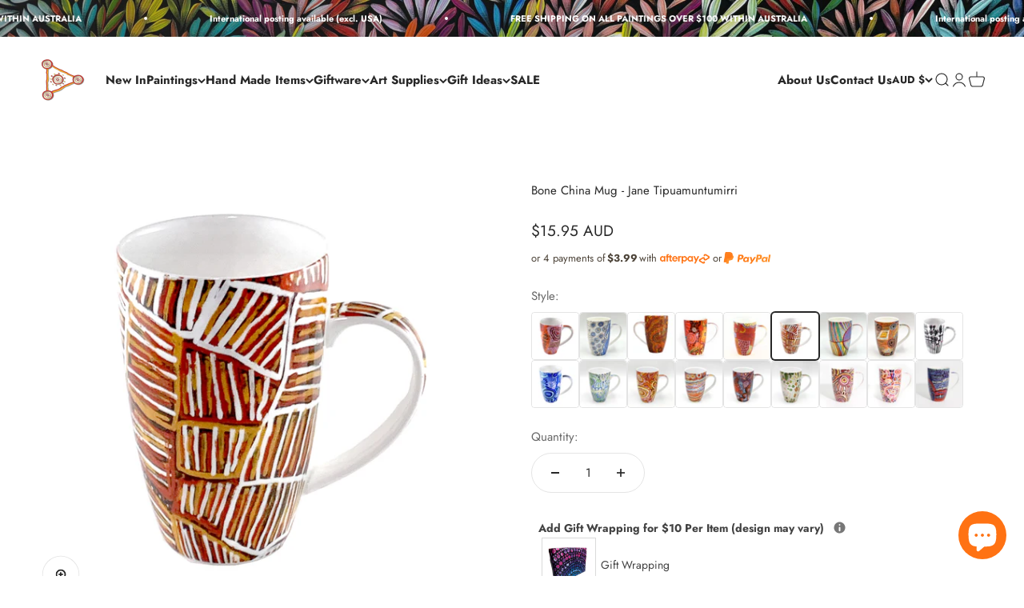

--- FILE ---
content_type: text/javascript; charset=utf-8
request_url: https://raintreeart.com.au/products/bone-china-mug-jane-tipuamuntumirri.js
body_size: 691
content:
{"id":6693915328676,"title":"Bone China Mug - Jane Tipuamuntumirri","handle":"bone-china-mug-jane-tipuamuntumirri","description":"\u003cp\u003e\u003cstrong\u003e\u003cspan\u003eRoyalties from this product directly benefit the artist and their community.\u003c\/span\u003e\u003c\/strong\u003e\u003c\/p\u003e\n\u003cp\u003eThis Bone China Mug is a beautiful piece of drinkware that will bring a personal flair to your kitchen. Sit back and relax with your favourite hot drink with ethical Aboriginal Art in your hands. \u003c\/p\u003e\n\u003cp\u003eThis mug is made in China under license from the artist. This means that the artist directly benefits from the sale of these mugs. \u003c\/p\u003e\n\u003cp\u003eSize: 13cm x 8cm \u003cbr\u003eCapacity: 350ml\u003cbr\u003e\u003c\/p\u003e\n\u003cp\u003eMicrowave and Dishwasher Safe\u003c\/p\u003e","published_at":"2025-04-06T20:06:24+10:00","created_at":"2021-05-10T14:37:31+10:00","vendor":"Better Worlds","type":"Bone China Mug","tags":["bettermugs","Bone China Mug","Coffee Mug","Cups","drinkware","Kitchen"],"price":1595,"price_min":1595,"price_max":1595,"available":true,"price_varies":false,"compare_at_price":null,"compare_at_price_min":0,"compare_at_price_max":0,"compare_at_price_varies":false,"variants":[{"id":39848847638692,"title":"Default Title","option1":"Default Title","option2":null,"option3":null,"sku":"PJTI151CMUG","requires_shipping":true,"taxable":true,"featured_image":null,"available":true,"name":"Bone China Mug - Jane Tipuamuntumirri","public_title":null,"options":["Default Title"],"price":1595,"weight":500,"compare_at_price":null,"inventory_management":"shopify","barcode":"","requires_selling_plan":false,"selling_plan_allocations":[]}],"images":["\/\/cdn.shopify.com\/s\/files\/1\/0325\/6277\/4154\/products\/PJTI151CMUG.jpg?v=1620621490"],"featured_image":"\/\/cdn.shopify.com\/s\/files\/1\/0325\/6277\/4154\/products\/PJTI151CMUG.jpg?v=1620621490","options":[{"name":"Title","position":1,"values":["Default Title"]}],"url":"\/products\/bone-china-mug-jane-tipuamuntumirri","media":[{"alt":null,"id":21383625441444,"position":1,"preview_image":{"aspect_ratio":1.0,"height":1000,"width":1000,"src":"https:\/\/cdn.shopify.com\/s\/files\/1\/0325\/6277\/4154\/products\/PJTI151CMUG.jpg?v=1620621490"},"aspect_ratio":1.0,"height":1000,"media_type":"image","src":"https:\/\/cdn.shopify.com\/s\/files\/1\/0325\/6277\/4154\/products\/PJTI151CMUG.jpg?v=1620621490","width":1000}],"requires_selling_plan":false,"selling_plan_groups":[]}

--- FILE ---
content_type: text/javascript; charset=utf-8
request_url: https://raintreeart.com.au/products/bone-china-mug-jane-tipuamuntumirri.js
body_size: -93
content:
{"id":6693915328676,"title":"Bone China Mug - Jane Tipuamuntumirri","handle":"bone-china-mug-jane-tipuamuntumirri","description":"\u003cp\u003e\u003cstrong\u003e\u003cspan\u003eRoyalties from this product directly benefit the artist and their community.\u003c\/span\u003e\u003c\/strong\u003e\u003c\/p\u003e\n\u003cp\u003eThis Bone China Mug is a beautiful piece of drinkware that will bring a personal flair to your kitchen. Sit back and relax with your favourite hot drink with ethical Aboriginal Art in your hands. \u003c\/p\u003e\n\u003cp\u003eThis mug is made in China under license from the artist. This means that the artist directly benefits from the sale of these mugs. \u003c\/p\u003e\n\u003cp\u003eSize: 13cm x 8cm \u003cbr\u003eCapacity: 350ml\u003cbr\u003e\u003c\/p\u003e\n\u003cp\u003eMicrowave and Dishwasher Safe\u003c\/p\u003e","published_at":"2025-04-06T20:06:24+10:00","created_at":"2021-05-10T14:37:31+10:00","vendor":"Better Worlds","type":"Bone China Mug","tags":["bettermugs","Bone China Mug","Coffee Mug","Cups","drinkware","Kitchen"],"price":1595,"price_min":1595,"price_max":1595,"available":true,"price_varies":false,"compare_at_price":null,"compare_at_price_min":0,"compare_at_price_max":0,"compare_at_price_varies":false,"variants":[{"id":39848847638692,"title":"Default Title","option1":"Default Title","option2":null,"option3":null,"sku":"PJTI151CMUG","requires_shipping":true,"taxable":true,"featured_image":null,"available":true,"name":"Bone China Mug - Jane Tipuamuntumirri","public_title":null,"options":["Default Title"],"price":1595,"weight":500,"compare_at_price":null,"inventory_management":"shopify","barcode":"","requires_selling_plan":false,"selling_plan_allocations":[]}],"images":["\/\/cdn.shopify.com\/s\/files\/1\/0325\/6277\/4154\/products\/PJTI151CMUG.jpg?v=1620621490"],"featured_image":"\/\/cdn.shopify.com\/s\/files\/1\/0325\/6277\/4154\/products\/PJTI151CMUG.jpg?v=1620621490","options":[{"name":"Title","position":1,"values":["Default Title"]}],"url":"\/products\/bone-china-mug-jane-tipuamuntumirri","media":[{"alt":null,"id":21383625441444,"position":1,"preview_image":{"aspect_ratio":1.0,"height":1000,"width":1000,"src":"https:\/\/cdn.shopify.com\/s\/files\/1\/0325\/6277\/4154\/products\/PJTI151CMUG.jpg?v=1620621490"},"aspect_ratio":1.0,"height":1000,"media_type":"image","src":"https:\/\/cdn.shopify.com\/s\/files\/1\/0325\/6277\/4154\/products\/PJTI151CMUG.jpg?v=1620621490","width":1000}],"requires_selling_plan":false,"selling_plan_groups":[]}